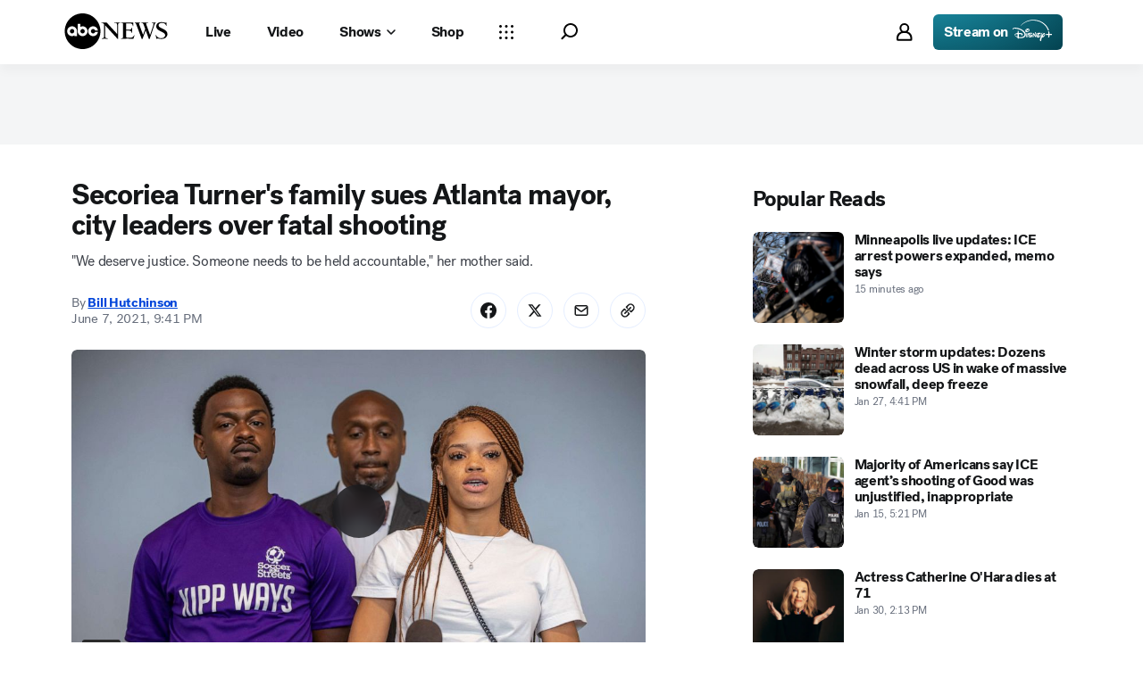

--- FILE ---
content_type: application/javascript
request_url: https://assets-cdn.abcnews.com/abcnews/d0c53b167928-release-01-20-2026.5/client/abcnews/9338-5dfb2607.js
body_size: 6160
content:
(self.webpackChunkabcnews=self.webpackChunkabcnews||[]).push([[9338],{14541:function(e,t,i){var a=i(50239),n=i(13402),r=a.passThru,o=a.isFunc;e.exports=function(e,t,i){return(o(i)?i:r)(`${n(e,t)} min read`)}},13402:function(e,t,i){var a=i(50239),n=i(78940),r=a.isFunc;e.exports=function(e,t,i){const a=(n(e)+100*t)/200;return(r(i)?i:Math.ceil)(a)}},78940:function(e,t,i){var a=i(54061),n=i(50239),r=n.isAry,o=n.cstr;e.exports=function(e){const t=r(e,!0)?e:[e];return a(t,(function(e,t){let i=o(t&&t.type),a=o(t&&t.content);return"paragraph"===i?e+a.split(/\s/g).length:e}),0)}},79338:function(e,t,i){var a,n=i(3373),r=i(50239),o=i(21800),l=i(19495),s=i(27361),d=i(36968),c=i(35161),p=i(13311),u=i(82729),g=i(64721),h=i(16657),f=i(25386),m=i(29996),k=i(78940),y=i(14541),A=i(37362),x=i(11593).configKeys,b=x.democrat,T=x.general,v=A.parseReadingList,_=A.parsePznList,E=new f,w=new m,L=/(<inline\d+[^>]*>)/g,I=/<h(\d)+[^>]*>(.*?)<\/h\d>/g,S=/<(li)>(.*?)<\/\1>/g,D=/<form[^>]*?>([^]*?)<\/form>/gim,O=/<[^>]*>([^<]*?)<\/[^>]*>/gi,N=/href="(.*?)"/gim,M=new RegExp("<blockquote([^>]*?)?>(?:[^<]*?(?:<p>([^<]*?)</p>)?(.*))</blockquote>","gmi"),R=r.cstr,$=r.emptyAry,C=r.emptyObj,U=r.first,P=r.last,H=r.forEach,q=r.callSafe,B=r.idxOf,F=r.strlc,G=r.strReplace,V=r.inherits,z=r.subStr,j=r.cbool,K=r.empty,W=i(80067),X=i(85335),Y=X.DEFAULT_IMAGE,J=Y.SM_16x9,Q=i(20450),Z=X.ANNOUNCEMENT_TYPES,ee=X.ARTICLE_PARTNERS,te=X.correctUrlFormat,ie=Y.LG_16x9,ae=W.POSITION_NUMBER,ne=W.ARTICLE_ID,re=W.ARTICLE_HEADLINE,oe=W.GLOBAL_TAG_ID,le=W.LOCATION,se=W.MEDIA_ON_PAGE,de=W.WORD_COUNT,ce=X.RATIOS,pe="none",ue=ce.RATIO_16x9;function ge(e){var t,i=U((e||C).configuration||$);i&&(t=(i.data||C).type,this.configType=t===T?T:b),n.apply(this,arguments)}function he(){let e=arguments.length>0&&void 0!==arguments[0]?arguments[0]:{},t=arguments.length>2?arguments[2]:void 0,i=(arguments.length>1?arguments[1]:void 0)+R(e.url),a=e.imageAlt,n=e.imageSrc,o=e.timeLimit,l=e.text;if(t){let e=r.now()-new Date(t).getTime();if(o>0&&e>o)return null}return{href:i,imageAlt:a,imageSrc:n,text:l}}function fe(e,t,i){var a,n,r,o;return a=B(e,t)+t.length,null===i||""===i?o=z(e,a):(r=z(e,a),n=B(r,i),o=z(r,0,n)),o}function me(e){var t=p(e,(e=>g(Z,e.name)));return t&&t.name||""}function ke(e,t){var i={},a=e&&e.inlines,n=c(a,(e=>e&&e.type));return i[ae]="zero",i[oe]="aclick_news06b",i[ne]=e&&e.id||pe,i[re]=e&&e.headline||pe,i[le]=e&&e.dateline||pe,i[se]=n&&n.toString()||pe,i[de]=t||pe,i}a={parse:function e(t,i,a){var n,r,p,g,h=this,f=h.super(e)(t)||C,m=f.articleList,k=f.story,y=t.personalizationProxy,A=f.configuration&&U(f.configuration),x=U(k)||C,b=U(m),L=P(m),I=L&&L.items,S=b&&b.items,D=x.article||C,O=D&&D.id,N={autoUpdate:{enabled:!1,topics:["elections-2020-balance-of-power"]},headlineStack:I&&v(I),readingList:S&&v(S),pznLists:y&&(p=y,g=O,c(p||C,(function(e){var t=e||C,i=t&&t.url,a=new l(i).params,n=s(a,"test_group_id"),r=t&&t.data||C,o=r&&r.results;return _(o,n,g)})))},M={};return A&&(r=A.dropdown,A.type===T?M.electionResultsDropdown=q(w.parse,w,null,t,i,a):M.electionResultsDropdown=q(E.parse,E,null,t,i,a),r&&d(M,"electionResultsDropdown.dropdown",r)),n=h.parseStory(x,i,a,!!h.configType),N.story=n,S&&(u(S,["id",O]),S.unshift(n)),I&&(u(I,["id",O]),I.unshift(n)),o(N,M)},parseInline:function(e,t){var i,a,n,o=e&&e.type,l=e&&e.config||{},s=e&&e.body,d=l.html;switch(o){case"callout":s=s&&(n=s)&&n.replace(O,"$1"),a=G(s,/\s/g,"-"),a=G(a,/[^A-z-]/g,""),i={id:e&&e.id,type:o,calloutLinks:[{linkTracking:{"data-track-moduleofclick":"Callout","data-track-position":t,"data-track-ctatext":a},callout:s,link:e.url}]};break;case"pullquote":i={id:e&&e.id,type:"pull",quote:e&&e.body,align:l.align,byLineProps:{authors:e&&e.authors}};break;case"image":let p=e&&e.credit,u=e&&e.crops,g=l&&l.align,f=e&&e.url;"large"==g&&(u.medium=u.large,u.large=G(u.large,"608","992"),f=G(f,"992","1600")),i={id:e&&e.id,type:o,imageSrc:f,imageAlt:e&&e.alt,caption:e&&e.caption,sourceTitle:p,credit:"",imageSrcDefault:f,sourceLogoAlt:p,sourceLogo:X.DEFAULT_IMAGE_SOURCE_IMAGES,align:g,showMore:!0,imageHeight:e&&e.height,imageWidth:e&&e.width,aspectRatio:e&&e.ratio,sources:u};break;case"video":let m=e&&U(e.playlist),k=m&&m.id,y=e&&e.credit;i={id:k,type:o,imgAlt:e&&e.alt,imgSrc:e&&e.url,imgDefault:e&&e.url,sources:e&&e.crops,description:e&&e.caption,title:e&&e.title,aspectRatio:e&&e.aspectRatio||ue,align:l.align,duration:e&&this.parseVideoDuration(e.duration),sourceLogo:X.DEFAULT_IMAGE_SOURCE_VIDEOS,sourceLogoAlt:y,credit:y,video:{id:k},isLeadVideo:!1};break;case"editorspick":i=function(e){var t=e&&e.selections,i=[];return H(t,(function(e,t){i.push({headline:e.headline,link:{href:e.url,isExternal:!1,linkTracking:{"data-track-moduleofclick":"EditorsPicks","data-track-position":t,"data-track-ctatext":e.headline}},images:[{alt:e.thumbnailAlt,ratio:"1x1",src:e.thumbnail}],type:e.type})})),{articles:i,header:"Editor's Picks",type:"editorspicks",align:e&&e.config&&e.config.align}}(e);break;case"twitter":d=G(d,/<br\/?>/gi,""),i={type:"social",socialData:[{align:l.align,description:r.es(d),id:fe(r.ues(l.html),"/status/","?ref"),brand:"twitter"}]};break;case"instagram":d=G(d,/<br\/?>/gi,""),i={type:"social",socialData:[{align:l.align,id:fe(r.ues(l.html),'data-instgrm-permalink="https://www.instagram.com/p/',"/"),description:r.es(d),brand:"instagram"}]};break;case"facebook":d=G(d,/<br\/?>/gi,""),i={type:"social",socialData:[{align:l.align,description:r.es(d),href:fe(r.ues(l.html),"href=","&width="),brand:"facebook"}]};break;case"markup":let A,x=`<div>${l.html}</div>`,b=G(x,"data-auto-height","height-auto"),T=U(h.findTag(b,"iframe",!1,1)),v=h.findAttr(T,"src"),_=h.findAttr(T,"allow"),E=h.findAttr(T,"frameborder"),w=h.findAttr(T,"height-auto"),L=h.findAttr(T,"class"),I=h.findAttr(T,"title"),S=h.findAttr(T,"aria-label"),D=h.findAttr(T,"id"),N=L&&L.includes("juxtapose"),M=h.findAttr(T,"style"),R=M&&new RegExp(/height:\s?(\d+(?:\%|px))/).exec(M),$=M&&new RegExp(/width:\s?(\d+(?:\%|px))/).exec(M),P=M&&new RegExp(/min-width:\s?(\d+(?:\%|px))/).exec(M),q=R&&R[1],B=$&&$[1],F=P&&P[1],V=h.findAttr(T,"height")||q,z=h.findAttr(T,"width")||B,j=N?"no":h.findAttr(T,"scrolling"),K=U(h.findTag(l.html,"p",!0,1));(!z||"0px"===z&&F)&&(z=F),T?(A={src:v,height:V,width:z,allowable:_,scrolling:j,frameBorder:E,title:I,id:D},""!==w&&(A["data-auto-height"]=w),""!==S&&(A["aria-label"]=S),i={type:"iframe",id:e&&e.id,idx:t,text:K,attrs:A,classNames:L}):i={type:o,id:e&&e.id,content:r.es(l.html),idx:t};break;case"promo":i=e;break;case"slideshow":let W=e&&e.images&&c(e.images,(e=>{let t=e||C;return{caption:{text:t.caption||"",credit:t.credit||""},src:t.url||"",ratio:t.ratio||"16x9"}}));i={type:o,id:e&&e.id,showHeading:!0,heading:e&&e.title||"",description:e&&e.description||"",media:W,useDotPagination:!0,externalCounter:!0,showMoreText:"Show More",disableFullscreen:!0,counterSeparator:"of"};break;default:i={type:"unsupported",id:e&&e.id}}return i},parseStory:function(e,t,i,a){var n,o,l,d,c=this,u=i&&i.app,g="liveBlog"===(i&&i.page||C).type,h=t&&t.params||C,f=j(h._noAds)||j(h._adBlock),m=u&&u.apiEnv,A=e.article||C,x=e.renderingHints,b=e.alerts,T=e.images,v=e.video,_=e.authors,E=A.image,w=b&&U(b),L=A&&A.publisher,I=L&&L.name,S=function(e){let t=e&&e.metadata,i=e&&e.article,a=t&&t.sharingUrl,n=function(e,t){return e&&e.metaDescription||t&&t.description||""}(t,i),o=t&&t.canonicalUrl,l=t&&t.keywords,s=e&&e.displayDate,d=i&&i.datePublished,c=i&&i.dateModified,p=t&&t.socialHeadline||i&&i.headline,u=function(e){let t=!1;return e&&!1!==r.isAry(e)?(H(e,(e=>{let i=e&&e.name;X.RENDERING_HINT_NO_INDEX_NO_FOLLOW===i&&(t=!0)})),t):t}(e&&e.renderingHints);return{timestamp:s||d,dateModified:s||c,sourceLine:"ABC News",shortLink:a,keywords:l,title:p,description:n,canonicalUrl:te(o),noIndexNoFollow:u}}(e),D=c.parseVideo(v,S.timestamp),O=S&&S.canonicalUrl,N=A.url,M=c.parsePostContents(e),R=A&&A.articleSection,$=D&&D.posterImg,P=D&&D.aspectRatio||ue,q=A&&A.id,B=k(M.body),G=function(e,t,i){if(!e||!1===r.isAry(e))return null;let a=null;return H(e,(function(){let e=arguments.length>0&&void 0!==arguments[0]?arguments[0]:{},n=e.name,r=e.data||C,o=X.CONTENT_FLAGS[n];K(r)?o&&(a=he(o,i,t)):a=he(r,i,t)})),a}(x,S.dateModified,X.getSiteBaseUrl(m)),V=[];return O=g?te(O):O,N=g?te(N):O,H(T,((e,t)=>{let i=0==t;V.push(c.parseImage(e,i))})),(n=U(V))&&n.ratio!==ue&&(n.imgSrc=ie,n.ratio=ue),(o=n||$)&&o.ratio!==P&&(o.ratio=P,o.imgSrc=s(o,`sources.${P}.small`)||s(o,"sources.16x9.small")||J),{id:q,authors:_,alertTag:w,articleImage:E,headline:M.headline,articleContents:M,featuredVideo:D,featuredImage:o,dateModified:S.dateModified,datePublished:S.timestamp,renderingHints:x,contentFlag:G,wordCount:B,readTime:y(M.body,M.inlines.length||0),config:c.getArticleConfig(e,f,G),displayAdKeyValues:c.parseDisplayAdKeyValues(e,{electionInlineMatch:a}),metadata:S,canonical:O,articleUrl:N,section:R,provider:I,partner:(l=R,d=I,p(ee,(function(e){return F(e.displayName)===l||F(e.displayName)===F(d)}))),announcementType:me(x),tracking:ke(A,B)}},parseBody:function(e,t){let i=!(arguments.length>2&&void 0!==arguments[2])||arguments[2],a=arguments.length>3&&void 0!==arguments[3]?arguments[3]:"",n=arguments.length>4&&void 0!==arguments[4]?arguments[4]:"";var o,l,s,d=R(e),c=Q.INLINE_AD_PLACEMENTS,p=this.configType===T,u=0,g=[];return d=G(d,/\n/gi,""),d=G(d,/<p>[\s\u00A0]*(<br>)+/gi,"<p>"),d=G(d,/[\s\u00A0]*(<br>)+<\/p>/gi,"</p>"),o=(d=G(d,/<br>[\s\u00A0]*<br>/gi,"</p><p>")).replace(M,"<p><blockquote$1>$2\n$3</blockquote></p>").replace(L,"<p>$&</p>").replace(I,"<p>$&</p>").replace(D,"<p>$&</p>").replace(S,"<p>$&</p>"),l=G(o,/((target="external")|(target="_new"))/g,'target="_blank"'),s=h.findTag(l,"p",!1),p&&g.push({type:"electionLinks"}),r.forEach(s,((e,o)=>{var l,s,d,p,f,m,k,y=i&&c[R(o)],A={blockquote:0},x=h.findAttr(e,"id"),b=`${X.ADOBE_ANALYTICS.SITE_NAME}:${n}:story`;L.lastIndex=0,I.lastIndex=0,e=h.findTag(e,"p",!0),""!==(e=r.trim(e))&&(y&&(g.push({type:"ad",provider:y.provider,position:y.position,id:o+u,devices:y.devices,kvps:y.kvps}),u++),e.indexOf("<inline")>-1?(l=e.replace(new RegExp("<inline(\\d+)>","g"),"$1"),g.push({type:"inline",idx:o+u,id:l})):e.indexOf("<h")>-1?(d=(s=I.exec(e))&&s[1],k=s&&s[2],x=h.findAttr(e,"id"),g.push({type:"header",idx:o+u,content:k,id:d,idAttr:x})):e.indexOf("<blockquote")>-1?(A.blockquote=A.blockquote++,k=h.findTag(e,"blockquote",!0),p=h.findAttr(e,"cite"),g.push({type:"blockquote",idx:o+u,citation:p,content:k,id:`${t}-${o}-blockquote-${A.blockquote}`})):e.indexOf("<li")>-1?(k=h.findTag(e,"li",!0),g.push({type:"li",idx:o+u,content:k,id:`${t}-${o}`})):e.indexOf("<form")>-1?(k=h.findTag(e,"form",!0),g.push({type:"form",idx:o+u,content:k,id:`${t}-${o}`})):e.indexOf("<a")>-1?(k=h.findTag(e,"a",!1),r.forEach(k,(function(t){s=N.exec(t),m=s&&s.length>1&&s[1],N.lastIndex=0,m&&m.match(/(hulu|disneyplus)\.com/)&&(f=r.first(h.findTag(t,"a",!0)),e=G(e,t,`<a\n                        href="${m}"\n                        data-track-exit_link_format="inline"\n                        data-track-event_name="exit link"\n                        data-track-link_name="${f}"\n                        data-track-page_name="${b}"\n                        data-track-page_url="${a}"\n                        >\n                        ${f}\n                    </a>`))})),g.push({type:"paragraph",id:o+u,content:e,idAttr:x})):g.push({type:"paragraph",id:o+u,content:e,idAttr:x}))})),g},parsePostContents:function(e){var t=this,i=((t.state||C).page||C).type,a=e&&e.article,n=e&&e.authors,r=a&&a.headline,o=a&&a.alternativeHeadline,l=a&&a.dateline,s=a&&a.id,d=a&&a.articleBody,u=a&&a.additionalType,g=a&&a.inlines,h=a&&a.url,f=a&&a.articleSection,m="liveBlog"!==i,k=t.parseBody(d,s,m,h,f),y=null!=p(k,{position:"incontentTeads"});return{dateLine:l,authors:t.getAuthors(n),body:k,inlines:g&&c(g,((e,i)=>t.parseInline(e,i)))||[],headline:r,id:s,linkText:o,pageType:u,subHead:o,hasConnatix:y}},getAuthors:function(e){var t=[];return H(e,(e=>{let i=R(e&&e.name);var a,n,r,o,l,s,d,c,p;0===B(i,"By ")&&(e.name=G(i,"By")),-1!==B(i," via ")&&(e.name=z(i,0,B(i," via "))),t.push((n=(a=e)&&a.name,r=a&&a.url,{displayName:n,headshot:(d=(s=(l=!!((o=a&&a.images)&&o.length>0)&&o[0])&&l.crops)&&s["1x1"])&&d.small,link:r,url:r,unit:(c=a&&U(a.units))&&c.name,bureau:(p=a&&U(a.bureaus))&&p.name,linkTracking:{}}))})),t},getArticleConfig:function(e,t,i){let a=i&&"Awards Template"===i.text,n=s(e,"adParams.removeAdTag",!1);return{showAds:!t&&!a&&!n,showComments:s(e,"clientDisplay.articleDisplayUserComments",!0),showSponsoredLinks:!0}}},ge.prototype=a,ge.inherits=function(e,t){t=t||n,e.espn=!0,V.call(n,e,t)},n.inherits(ge,n),e.exports=ge},37362:function(e,t,i){let a=i(85335),n=a.DEFAULT_IMAGE_ARTICLE_HEADLINES,r=a.TOP_HEADLINES,o=i(27361),l=i(35161),s=i(63105),d=i(50239),c=d.isAry,p=d.first,u=d.strlc,g=d.emptyObj,h=i(46374);function f(e,t){if(e){var i=e.datePublished||e.dateModified,a=u(e.type)||"",r=e.headline,l=e.url,s=((l&&new URL(l)||g).pathname||"").split("/"),d="";return s.length>1&&(d=u(s[1])),{headline:r,idx:t,link:{href:l,isExternal:!1,linkTracking:{"data-track-moduleofclick":"HeadlineStack","data-track-position":t,"data-track-ctatext":r,"data-track-event_detail":`abcn:${d}:${a}:${r}`,"data-track-link_name":r,"data-track-event_name":"content interaction"}},images:[{alt:"",ratio:"1x1",src:e.thumbnail||o(e,"featuredImage.imgSrc",null)||n}],dateTime:h(i,"MMM DD, h:mm A"),type:a,id:e.id}}}e.exports={parseReadingList:function(e){var t=[];return e&&c(e)&&(t=l(e,((e,t)=>f(e,t)))),{articles:t,header:r.MODULE_TITLE,maxHeadlines:r.MAX_COUNT,align:"right"}},parseReadingListArticle:f,parsePznList:function(e,t,i){var a=[];return e&&c(e)&&d.forEach(e,(function(e,t){(e&&e.id)!=i&&a.push(function(e,t){if(e){var i=e.publish_date,a=e.images,r=p(s(a,{width:384})),l=r&&r.url,d=e.thumbnail||l||n,c=o(e,"abc.news"),f=u(c.content_type)||"",m=e.title,k=e.link_url,y=((k&&new URL(k)||g).pathname||"").split("/"),A="";return y.length>1&&(A=u(y[1])),{headline:m,idx:t,link:{href:k,isExternal:!1,linkTracking:{"data-track-moduleofclick":"HeadlineStack","data-track-position":t,"data-track-ctatext":m,"data-track-event_detail":`abcn:${A}:${f}:${m}`,"data-track-link_name":m,"data-track-event_name":"content interaction"}},images:[{alt:"",ratio:"1x1",src:d}],dateTime:h(i,"MMM DD, h:mm A"),type:f,id:e.id}}}(e,t))})),{articles:a,header:r.MODULE_TITLE,maxHeadlines:r.MAX_COUNT,align:"right",testGroupId:t}}}},46374:function(e,t,i){let a=i(50239).emptyObj,n=i(23992);e.exports=function(e,t,i){var r=e,o=i||a,l=!1!==o.relative?"relative":t,s=o.threshold||4,d=o.thresholdType||"hours",c=n.formatUTC(r);return"Invalid date"===c&&(r=(new Date).toISOString(),c=n.formatUTC(r)),{date:c,preFormat:l,postFormat:t,useShort:!1,text:r,threshold:s,thresholdType:d}}},15742:function(e,t,i){var a=i(57406),n=i(65776),r=Array.prototype.splice;e.exports=function(e,t){for(var i=e?t.length:0,o=i-1;i--;){var l=t[i];if(i==o||l!==s){var s=l;n(l)?r.call(e,l,1):a(e,l)}}return e}},82729:function(e,t,i){var a=i(67206),n=i(15742);e.exports=function(e,t){var i=[];if(!e||!e.length)return i;var r=-1,o=[],l=e.length;for(t=a(t,3);++r<l;){var s=e[r];t(s,r,e)&&(i.push(s),o.push(r))}return n(e,o),i}}}]);